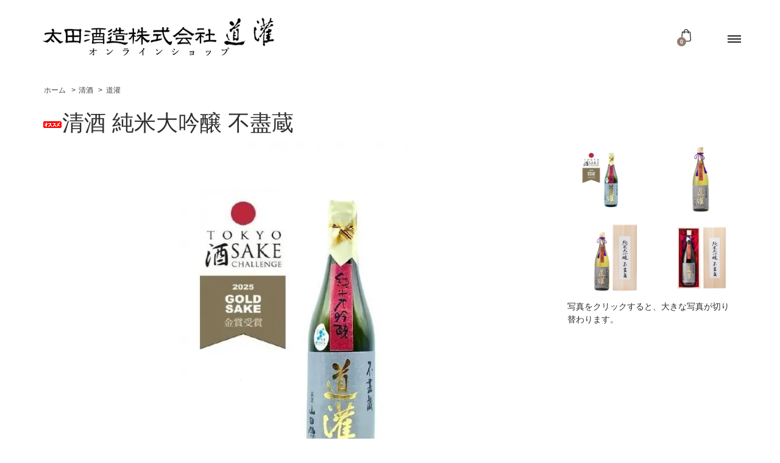

--- FILE ---
content_type: text/html; charset=EUC-JP
request_url: https://shop.ohta-shuzou.co.jp/?pid=155162904
body_size: 6935
content:
<!DOCTYPE html PUBLIC "-//W3C//DTD XHTML 1.0 Transitional//EN" "http://www.w3.org/TR/xhtml1/DTD/xhtml1-transitional.dtd">
<html xmlns:og="http://ogp.me/ns#" xmlns:fb="http://www.facebook.com/2008/fbml" xmlns:mixi="http://mixi-platform.com/ns#" xmlns="http://www.w3.org/1999/xhtml" xml:lang="ja" lang="ja" dir="ltr">
<head>
<meta http-equiv="content-type" content="text/html; charset=euc-jp" />
<meta http-equiv="X-UA-Compatible" content="IE=edge,chrome=1" />
<title>清酒 純米大吟醸 不盡蔵 - 太田酒造株式会社｜滋賀の地酒 BIWAワインの製造販売</title>
<meta name="Keywords" content="清酒 純米大吟醸 不盡蔵,太田酒造,日本酒,ワイン,焼酎,ブランデー,琵琶湖ワイナリー" />
<meta name="Description" content="【Tokyo酒チャレンジ2025】で金賞を受賞いたしました商品です気品ある吟醸香につつまれたなめらかでふくらみのある味わいのやや甘口純米大吟醸。良質な吟醸香と米の甘みを余韻に感じる食中酒向きの純米大吟醸酒です。[特徴]原" />
<meta name="Author" content="" />
<meta name="Copyright" content="" />
<meta http-equiv="content-style-type" content="text/css" />
<meta http-equiv="content-script-type" content="text/javascript" />
<link rel="stylesheet" href="https://img07.shop-pro.jp/PA01457/843/css/2/index.css?cmsp_timestamp=20230105180128" type="text/css" />
<link rel="stylesheet" href="https://img07.shop-pro.jp/PA01457/843/css/2/product.css?cmsp_timestamp=20230105180128" type="text/css" />

<link rel="alternate" type="application/rss+xml" title="rss" href="https://shop.ohta-shuzou.co.jp/?mode=rss" />
<link rel="shortcut icon" href="https://img07.shop-pro.jp/PA01457/843/favicon.ico?cmsp_timestamp=20230105164939" />
<script type="text/javascript" src="//ajax.googleapis.com/ajax/libs/jquery/1.7.2/jquery.min.js" ></script>
<meta property="og:title" content="清酒 純米大吟醸 不盡蔵 - 太田酒造株式会社｜滋賀の地酒 BIWAワインの製造販売" />
<meta property="og:description" content="【Tokyo酒チャレンジ2025】で金賞を受賞いたしました商品です気品ある吟醸香につつまれたなめらかでふくらみのある味わいのやや甘口純米大吟醸。良質な吟醸香と米の甘みを余韻に感じる食中酒向きの純米大吟醸酒です。[特徴]原" />
<meta property="og:url" content="https://shop.ohta-shuzou.co.jp?pid=155162904" />
<meta property="og:site_name" content="太田酒造株式会社｜滋賀の地酒 BIWAワインの製造販売" />
<meta property="og:image" content="https://img07.shop-pro.jp/PA01457/843/product/155162904.jpg?cmsp_timestamp=20250425091948"/>
<meta property="og:type" content="product" />
<meta property="product:price:amount" content="2750" />
<meta property="product:price:currency" content="JPY" />
<meta property="product:product_link" content="https://shop.ohta-shuzou.co.jp?pid=155162904" />
<meta http-equiv="X-UA-Compatible" content="IE=edge">
<meta name="viewport" content="width=device-width, initial-scale=1">
<script type="text/javascript" src="//typesquare.com/3/tsst/script/ja/typesquare.js?5f8c60d1439045b79462345aac1e02e5" charset="utf-8"></script>
<link rel="stylesheet" type="text/css" href="https://file003.shop-pro.jp/PA01457/843/styles/bootstrap4/bootstrap.min.css">
<link href="https://maxcdn.bootstrapcdn.com/font-awesome/4.7.0/css/font-awesome.min.css" rel="stylesheet" type="text/css">
<link rel="stylesheet" type="text/css" href="https://file003.shop-pro.jp/PA01457/843/plugins/OwlCarousel2-2.2.1/owl.carousel.css">
<link rel="stylesheet" type="text/css" href="https://file003.shop-pro.jp/PA01457/843/plugins/OwlCarousel2-2.2.1/owl.theme.default.css">
<link rel="stylesheet" type="text/css" href="https://file003.shop-pro.jp/PA01457/843/plugins/OwlCarousel2-2.2.1/animate.css">
<link href="https://file003.shop-pro.jp/PA01457/843/plugins/colorbox/colorbox.css" rel="stylesheet" type="text/css">
<link rel="stylesheet" type="text/css" href="https://file003.shop-pro.jp/PA01457/843/styles/main_styless.css?123">
<link rel="stylesheet" type="text/css" href="https://file003.shop-pro.jp/PA01457/843/styles/responsive.css?123">
<script>
  var Colorme = {"page":"product","shop":{"account_id":"PA01457843","title":"\u592a\u7530\u9152\u9020\u682a\u5f0f\u4f1a\u793e\uff5c\u6ecb\u8cc0\u306e\u5730\u9152 BIWA\u30ef\u30a4\u30f3\u306e\u88fd\u9020\u8ca9\u58f2"},"basket":{"total_price":0,"items":[]},"customer":{"id":null},"inventory_control":"none","product":{"shop_uid":"PA01457843","id":155162904,"name":"\u6e05\u9152 \u7d14\u7c73\u5927\u541f\u91b8 \u4e0d\u76e1\u8535","model_number":"","stock_num":null,"sales_price":2500,"sales_price_including_tax":2750,"variants":[{"id":1,"option1_value":"720ml","option2_value":"","title":"720ml","model_number":"3910","stock_num":null,"option_price":2500,"option_price_including_tax":2750,"option_members_price":2500,"option_members_price_including_tax":2750},{"id":2,"option1_value":"1800ml","option2_value":"","title":"1800ml","model_number":"7621","stock_num":null,"option_price":6000,"option_price_including_tax":6600,"option_members_price":6000,"option_members_price_including_tax":6600}],"category":{"id_big":2659914,"id_small":1},"groups":[],"members_price":2500,"members_price_including_tax":2750}};

  (function() {
    function insertScriptTags() {
      var scriptTagDetails = [{"src":"https:\/\/free-shipping-notifier-assets.colorme.app\/shop.js","integrity":null}];
      var entry = document.getElementsByTagName('script')[0];

      scriptTagDetails.forEach(function(tagDetail) {
        var script = document.createElement('script');

        script.type = 'text/javascript';
        script.src = tagDetail.src;
        script.async = true;

        if( tagDetail.integrity ) {
          script.integrity = tagDetail.integrity;
          script.setAttribute('crossorigin', 'anonymous');
        }

        entry.parentNode.insertBefore(script, entry);
      })
    }

    window.addEventListener('load', insertScriptTags, false);
  })();
</script>
<script async src="https://zen.one/analytics.js"></script>
</head>
<body>
<meta name="colorme-acc-payload" content="?st=1&pt=10029&ut=155162904&at=PA01457843&v=20260123131308&re=&cn=5c59c41a7d249d0c8c0aed36063f50de" width="1" height="1" alt="" /><script>!function(){"use strict";Array.prototype.slice.call(document.getElementsByTagName("script")).filter((function(t){return t.src&&t.src.match(new RegExp("dist/acc-track.js$"))})).forEach((function(t){return document.body.removeChild(t)})),function t(c){var r=arguments.length>1&&void 0!==arguments[1]?arguments[1]:0;if(!(r>=c.length)){var e=document.createElement("script");e.onerror=function(){return t(c,r+1)},e.src="https://"+c[r]+"/dist/acc-track.js?rev=3",document.body.appendChild(e)}}(["acclog001.shop-pro.jp","acclog002.shop-pro.jp"])}();</script><div class="super_container" id="product">
	
	

	<header class="header">
		<div class="header_inner d-flex flex-row align-items-center justify-content-start">
			<div class="logo" style="display: block;"><a href="./"><img src="https://img07.shop-pro.jp/PA01457/843/etc/ohta-ec-h1.jpg?cmsp_timestamp=20230105164755" alt="太田酒造株式会社 道灌 オンラインショップ"></a></div>
			<!--<nav class="main_nav">
				<ul>
					<li><a href="./">ホーム</a></li>
					<li><a href="./?mode=f1">会社概要</a></li>
					<li><a href="./?mode=f5">道灌物語</a></li>
          <li><a href="./?mode=f2">商品紹介</a></li>
          <!--<li><a href="http://ohtashuzou.livedoor.blog/" target="_blank">お知らせ</a></li>
          <li><a href="https://ohtashuzou.shop-pro.jp/customer/inquiries/new">お問合せ</a></li>
				</ul>
			</nav>-->
			<div class="header_content ml-auto">
				<!--<div class="search header_search">
					<form action="#">
						<input type="search" class="search_input" required="required">
						<button type="submit" id="search_button" class="search_button"><img src="https://file003.shop-pro.jp/PA01457/843/images/magnifying-glass.svg" alt=""></button>
					</form>
				</div>-->
				<div class="shopping" style="padding-right: 80px">
					
					                					<a href="https://shop.ohta-shuzou.co.jp/cart/proxy/basket?shop_id=PA01457843&shop_domain=shop.ohta-shuzou.co.jp">
						<div class="cart">
							<img src="https://file003.shop-pro.jp/PA01457/843/images/shopping-bag.svg" alt="">
							<div class="cart_num_container">
								<div class="cart_num_inner">
									<div class="cart_num">0</div>
								</div>
							</div>
						</div>
					</a>

				</div>
			</div>

			<div class="burger_container d-flex flex-column align-items-center justify-content-around menu_mm"><div></div><div></div><div></div></div>
		</div>
	</header>

	

	<div class="menu d-flex flex-column align-items-end justify-content-start text-right menu_mm trans_400" style="height:100vh;">
		
		
		<nav class="menu_nav">
			<ul class="menu_mm">
				<li><a href="./">ホーム</a></li>
				<li><a href="./?mode=srh">商品一覧</a></li>
				<!--<li><a href="./?mode=f1">会社概要</a></li>
				<li><a href="./?mode=f5">道灌物語</a></li>
        <li><a href="./?mode=f2">商品紹介</a></li>
        <!--<li><a href="http://ohtashuzou.livedoor.blog/" target="_blank">お知らせ</a></li>
        <li><a href="https://ohtashuzou.shop-pro.jp/customer/inquiries/new">お問合せ</a></li>-->
        <li><a href="./?mode=privacy">プライバシーポリシー</a></li>
				<li><a href="https://www.ohta-shuzou.co.jp/" target="_blank" rel="noopener noreferrer">公式サイト</a></li>
			</ul>
		</nav>
        <div class="menu_close_container" style="top: 60px; bottom: auto; left: 50px; right: auto;"><div class="menu_close"><div></div><div></div></div></div>
	</div>
	
	
			

		<div class="container">
			<div class="row">
				<div class="col">
					<div class="home_container">
						<div class="home_content">
							<div class="home_title">清酒</div>
						</div>
					</div>
				</div>
			</div>
		</div>
	</div>


<div class="container">

<div class="row">
<div class="col">


<div class="topicpath_nav">
  <ul>
    <li><a href="./">ホーム</a></li>
          <li>&nbsp;&gt;&nbsp;<a href="?mode=cate&cbid=2659914&csid=0">清酒</a></li>
              <li>&nbsp;&gt;&nbsp;<a href="?mode=cate&cbid=2659914&csid=1">道灌</a></li>
      </ul>
  </div>


<div class="container_section">
      <form name="product_form" method="post" action="https://shop.ohta-shuzou.co.jp/cart/proxy/basket/items/add">
      <h2 class="ttl_h2"><img class='new_mark_img1' src='https://img.shop-pro.jp/img/new/icons29.gif' style='border:none;display:inline;margin:0px;padding:0px;width:auto;' />清酒 純米大吟醸 不盡蔵</h2>

      
              <div class="product_image container_section clearfix">
          <div class="product_image_main">
                          <img src="https://img07.shop-pro.jp/PA01457/843/product/155162904.jpg?cmsp_timestamp=20250425091948" />
                      </div>
                      <div class="product_image_thumb clearfix">
              <ul>
                                  <li><img src="https://img07.shop-pro.jp/PA01457/843/product/155162904.jpg?cmsp_timestamp=20250425091948" /></li>
                                                  <li><img src="https://img07.shop-pro.jp/PA01457/843/product/155162904_o1.png?cmsp_timestamp=20221117141216" /></li>                                  <li><img src="https://img07.shop-pro.jp/PA01457/843/product/155162904_o2.png?cmsp_timestamp=20221117141216" /></li>                                  <li><img src="https://img07.shop-pro.jp/PA01457/843/product/155162904_o3.png?cmsp_timestamp=20221117141216" /></li>                                                                                                                                                                                                                                                                                                                                                                                                                                                                                                                                                                                                                                                                                                                                                                                                                                                                                                                                                                                                                                                                                                                                                                                                                                                                                                                                                                                                                                                                                                                                                                                                                                                          </ul>
							<div style="clear:both;">
								写真をクリックすると、大きな写真が切り替わります。
							</div>
            </div>
                  </div>
            

      
      <div class="product_exp container_section clearfix">
        <span style="color:#FF0000"><span style="font-size:large;">【Tokyo酒チャレンジ2025】で金賞を受賞</span></span>いたしました商品です<br />
<br />
気品ある吟醸香につつまれたなめらかでふくらみのある味わいのやや甘口純米大吟醸。良質な吟醸香と米の甘みを余韻に感じる食中酒向きの純米大吟醸酒です。<br />
<br />
[特徴]<br />
原料米：滋賀県産　山田錦<br />
精米歩合：50%<br />
日本酒度：+1.6<br />
酸度：1.7<br />
味：やや甘口	<br />
おススメ：オンザロック・冷やして・常温<br />
<br />
720ml  ：クリアカートン入り<br />
1800ml：桐箱入り
      </div>
      


      <div class="product_info_block">

        
        <div class="product_spec_block">
                  <div class="product_option_table">
            <table id="option_tbl"><tr class="stock_head"></tr><tr><th class="cell_1">720ml</th><td class="cell_2"><div><input type="radio" name="option" value="81061951,0,,0" checked="checked" id="0-0" /></div><label for=0-0 style="display:block;"><span class="table_price">2,750円(税250円)</span><br /></label></td></tr><tr><th class="cell_1">1800ml</th><td class="cell_2"><div><input type="radio" name="option" value="81061951,1,,0" id="1-1" /></div><label for=1-1 style="display:block;"><span class="table_price">6,600円(税600円)</span><br /></label></td></tr></table>
          </div>
                  <table class="product_spec_table none_border_table">
                                                                          <tr>
                <th>販売価格</th>
                <td>
                                    <div class="product_sales">2,750円(税250円)</div>
                                                    </td>
              </tr>
                                                              <tr class="product_order_form">
                <th>購入数</th>
                <td>
                                      <input type="text" name="product_num" value="1" class="product_init_num" />
                    <ul class="product_init">
                      <li><a href="javascript:f_change_num2(document.product_form.product_num,'1',1,null);"></a></li>
                      <li><a href="javascript:f_change_num2(document.product_form.product_num,'0',1,null);"></a></li>
                    </ul>
                    <div class="product_unit"></div>
                                  </td>
              </tr>
                      </table>
          
                      <div class="clearfix">
              <div class="disable_cartin">
                <input class="product_cart_btn product_addcart_btn" type="submit" value=" カートに入れる" />
              </div>
							
                          </div>
                    <div class="stock_error">
          </div><p>・熨斗（のし）を希望される場合は、カート画面で「ギフトサービスを利用する」にチェックを入れ、必要事項をご記入ください。<br>
					・2020年7月からプラスチック製レジ袋の有料化が小売店に義務づけられました。<a href="./?mode=cate&csid=0&cbid=2668689">レジ袋ならびに紙袋をご希望の方はこちらからお申し込みください。</a></p>        </div>





        <div class="product_info_lst container_section">
                    <ul>
                          <li class="icon icon_lst"><a href="javascript:gf_OpenNewWindow('?mode=opt&pid=155162904','option','width=600:height=500');">オプションの値段詳細</a></li>
                        <li class="icon icon_lst"><a href="https://shop.ohta-shuzou.co.jp/?mode=sk#sk_info">特定商取引法に基づく表記（返品等）</a></li>
            <li class="icon icon_lst"><a href="mailto:?subject=%E3%80%90%E5%A4%AA%E7%94%B0%E9%85%92%E9%80%A0%E6%A0%AA%E5%BC%8F%E4%BC%9A%E7%A4%BE%EF%BD%9C%E6%BB%8B%E8%B3%80%E3%81%AE%E5%9C%B0%E9%85%92%20BIWA%E3%83%AF%E3%82%A4%E3%83%B3%E3%81%AE%E8%A3%BD%E9%80%A0%E8%B2%A9%E5%A3%B2%E3%80%91%E3%81%AE%E3%80%8C%E6%B8%85%E9%85%92%20%E7%B4%94%E7%B1%B3%E5%A4%A7%E5%90%9F%E9%86%B8%20%E4%B8%8D%E7%9B%A1%E8%94%B5%E3%80%8D%E3%81%8C%E3%81%8A%E3%81%99%E3%81%99%E3%82%81%E3%81%A7%E3%81%99%EF%BC%81&body=%0D%0A%0D%0A%E2%96%A0%E5%95%86%E5%93%81%E3%80%8C%E6%B8%85%E9%85%92%20%E7%B4%94%E7%B1%B3%E5%A4%A7%E5%90%9F%E9%86%B8%20%E4%B8%8D%E7%9B%A1%E8%94%B5%E3%80%8D%E3%81%AEURL%0D%0Ahttps%3A%2F%2Fshop.ohta-shuzou.co.jp%2F%3Fpid%3D155162904%0D%0A%0D%0A%E2%96%A0%E3%82%B7%E3%83%A7%E3%83%83%E3%83%97%E3%81%AEURL%0Ahttps%3A%2F%2Fshop.ohta-shuzou.co.jp%2F">この商品を友達に教える</a></li>
            <li class="icon icon_lst"><a href="https://ohtashuzou.shop-pro.jp/customer/products/155162904/inquiries/new">この商品について問い合わせる</a></li>
            <li class="icon icon_lst"><a href="https://shop.ohta-shuzou.co.jp/?mode=cate&cbid=2659914&csid=1">買い物を続ける</a></li>
          </ul>
          
          <ul class="social_share">
            <li>
              
              <a href="https://twitter.com/share" class="twitter-share-button" data-url="https://shop.ohta-shuzou.co.jp/?pid=155162904" data-text="" data-lang="ja" >ツイート</a>
<script charset="utf-8">!function(d,s,id){var js,fjs=d.getElementsByTagName(s)[0],p=/^http:/.test(d.location)?'http':'https';if(!d.getElementById(id)){js=d.createElement(s);js.id=id;js.src=p+'://platform.twitter.com/widgets.js';fjs.parentNode.insertBefore(js,fjs);}}(document, 'script', 'twitter-wjs');</script>
              <div class="line-it-button" data-lang="ja" data-type="share-a" data-ver="3"
                         data-color="default" data-size="small" data-count="false" style="display: none;"></div>
                       <script src="https://www.line-website.com/social-plugins/js/thirdparty/loader.min.js" async="async" defer="defer"></script>
            </li>
                        <li></li>
          </ul>
          
        </div>
      </div>

      
      
      <input type="hidden" name="user_hash" value="142605be26b53413cac59a3d0fa4a612"><input type="hidden" name="members_hash" value="142605be26b53413cac59a3d0fa4a612"><input type="hidden" name="shop_id" value="PA01457843"><input type="hidden" name="product_id" value="155162904"><input type="hidden" name="members_id" value=""><input type="hidden" name="back_url" value="https://shop.ohta-shuzou.co.jp/?pid=155162904"><input type="hidden" name="reference_token" value="5ec473cc96fc4c339ba7063dd15f15e3"><input type="hidden" name="shop_domain" value="shop.ohta-shuzou.co.jp">
    </form>
  </div>

</div>
<script type="text/javascript">
  function prd_img_size() {
    var img_size = $('.product_image_thumb li').width();
    $('.product_image_thumb img').css('maxHeight', img_size + 'px');
    $('.product_image_thumb li').css('height', img_size + 'px');
  }
  $(function () {
    prd_img_size();
    $('.product_image_thumb li').click(function () {
      $('.product_image_main img').attr('src', $('img', $(this)).attr('src'));
    });
    $('.product_init_num').change(function(){
      var txt  = $(this).val();
      var han = txt.replace(/[Ａ-Ｚａ-ｚ０-９]/g,function(s){return String.fromCharCode(s.charCodeAt(0)-0xFEE0)});
      $(this).val(han);
    });
  });
</script>

<style>.product_spec_table tr:first-child{display:none;}</style>
	

</div>
		<div class="over20">
	<img src="https://file003.shop-pro.jp/PA01457/843/images/img_attention02.jpg">
						<ul>
				<li><a href="./?mode=sk">特定商取引法に基づく表記</a></li>
				<li><a href="./?mode=f3">送料とお支払い方法について</a></li>
				<li><a href="./?mode=f4">酒類販売管理者標識</a></li>
				<li><a href="https://file003.shop-pro.jp/PA01457/843/images/fax.pdf">FAX注文用紙</a></li>
	</ul>
	</div>
</div>

</div>

        

	

	<footer class="footer">
		<div class="container">
			<div class="row">
				<div class="col text-center">
					<div class="footer_logo"><a href="./"><img src="https://file003.shop-pro.jp/PA01457/843/images/logo.gif" alt="太田酒造株式会社　道灌"></a></div>
                    <p>TEL:0120-008-474<br>
                    FAX:077-564-0046</p>
					<div class="footer_social">
						<ul>
							<li><a href="https://www.instagram.com/ohtashuzou/" target="_blank" rel="noopener noreferrer"><i class="fa fa-instagram" aria-hidden="true" ></i></a></li>
							<li><a href="https://www.facebook.com/ohtashuzou" target="_blank" rel="noopener noreferrer"><i class="fa fa-facebook" aria-hidden="true"></i></a></li>
						</ul>
					</div>
					<div class="copyright">Copyright &copy; Ota Sake Brewing Co., Ltd.</div>
				</div>
			</div>
		</div>
	</footer>
</div>


<script src="https://file003.shop-pro.jp/PA01457/843/styles/bootstrap4/popper.js"></script>
<script src="https://file003.shop-pro.jp/PA01457/843/styles/bootstrap4/bootstrap.min.js"></script>
<script src="https://file003.shop-pro.jp/PA01457/843/plugins/OwlCarousel2-2.2.1/owl.carousel.js"></script>
<script src="https://file003.shop-pro.jp/PA01457/843/plugins/easing/easing.js"></script>
<script src="https://file003.shop-pro.jp/PA01457/843/plugins/parallax-js-master/parallax.min.js"></script>
<script src="https://file003.shop-pro.jp/PA01457/843/plugins/colorbox/jquery.colorbox-min.js"></script>
<script src="https://file003.shop-pro.jp/PA01457/843/js/custom.js"></script><script type="text/javascript" src="https://shop.ohta-shuzou.co.jp/js/cart.js" ></script>
<script type="text/javascript" src="https://shop.ohta-shuzou.co.jp/js/async_cart_in.js" ></script>
<script type="text/javascript" src="https://shop.ohta-shuzou.co.jp/js/product_stock.js" ></script>
<script type="text/javascript" src="https://shop.ohta-shuzou.co.jp/js/js.cookie.js" ></script>
<script type="text/javascript" src="https://shop.ohta-shuzou.co.jp/js/favorite_button.js" ></script>
</body></html>

--- FILE ---
content_type: text/css
request_url: https://img07.shop-pro.jp/PA01457/843/css/2/index.css?cmsp_timestamp=20230105180128
body_size: 314
content:
@charset "euc-jp";

.menu_mm li,.main_nav li {
    font-family: "Reimin Medium"!important;
  transform: rotate(0.05deg);
}

.main_nav li { font-weight:bold;}

.header{
  background: #fff!important;
}

.header_inner{
  max-width: 1170px;
  margin: 0 auto;
}

@media only screen and (max-width: 575px){
  .menu{
    padding: 80px 5vw 0!important;
  }
  .menu_close_container{
    right: 5vw!important;
    left: auto!important;
    top: 30px!important;
  }
}

--- FILE ---
content_type: text/css
request_url: https://file003.shop-pro.jp/PA01457/843/plugins/OwlCarousel2-2.2.1/owl.theme.default.css
body_size: 420
content:
@charset "euc-jp";
/**
 * Owl Carousel v2.2.1
 * Copyright 2013-2017 David Deutsch
 * Licensed under  ()
 */
/*
 * 	Default theme - Owl Carousel CSS File
 */
.owl-theme .owl-nav
{
    margin-top: 10px;
    text-align: center;
    -webkit-tap-highlight-color: transparent;
    z-index: 10000;
}
.owl-theme .owl-nav [class*='owl-']
{
    color: #FFF;
    font-size: 14px;
    margin: 5px;
    padding: 4px 7px;
    background: #D6D6D6;
    display: inline-block;
    cursor: pointer;
    border-radius: 3px;
}
.owl-theme .owl-nav [class*='owl-']:hover
{
    background: #869791;
    color: #FFF;
    text-decoration: none;
}
.owl-theme .owl-nav .disabled
{
    opacity: 0.5;
    cursor: default;
}

.owl-theme .owl-nav.disabled + .owl-dots
{
    margin-top: 10px;
}

.owl-theme .owl-dots
{
    text-align: center;
    -webkit-tap-highlight-color: transparent;
}
.owl-theme .owl-dots .owl-dot
{
    display: inline-block;
    zoom: 1;
    *display: inline;
}
.owl-theme .owl-dots .owl-dot span
{
      width: 10px;
      height: 10px;
      margin: 5px 7px;
      background: #CFCFD0;
      display: block;
      -webkit-backface-visibility: visible;
      transition: opacity 200ms ease;
      border-radius: 30px;
}
.owl-theme .owl-dots .owl-dot.active span, .owl-theme .owl-dots .owl-dot:hover span
{
      background: #A19799;
}



--- FILE ---
content_type: text/css
request_url: https://file003.shop-pro.jp/PA01457/843/styles/main_styless.css?123
body_size: 4156
content:
@charset "euc-jp";
/* CSS Document */

/******************************

[Table of Contents]

1. Fonts
2. Body and some general stuff
3. Header
	3.1 Header - Logo
	3.2 Header - Main Navigation
	3.3 Header - Search
	3.4 Header - Shopping
	3.5 Header - Burger
4. Home
	4.1 Home Slider
5. Menu
6. Promo
7. New Arrivals
8. Extra
9. Gallery
10. Testimonials
11. Newsletter
12. Footer


******************************/

.list-link {
    display: block;
    color: #000;
    width: 7em;
    height: 50px;
    line-height: 50px;
    font-size: 18px;
    text-align: center;
    border: 1px solid #000;
    margin: 1em auto;
}

.list-link:hover { color: #000;}
/***********
1. Fonts
***********/

@import url('https://fonts.googleapis.com/css?family=Open+Sans:300,400,600,700,800');
@import url('https://fonts.googleapis.com/css?family=Sawarabi+Mincho');
@import url('https://fonts.googleapis.com/earlyaccess/hannari.css');

/*********************************
2. Body and some general stuff
*********************************/

*
{
	margin: 0;
	padding: 0;
	-webkit-font-smoothing: antialiased;
	-webkit-text-shadow: rgba(0,0,0,.01) 0 0 1px;
	text-shadow: rgba(0,0,0,.01) 0 0 1px;
}
body
{
	font-family: 'Open Sans', sans-serif;
	font-size: 14px;
	font-weight: 400;
	background: #FFFFFF;
	color: #2f2f2f;
}
div
{
	display: block;
	position: relative;
	-webkit-box-sizing: border-box;
    -moz-box-sizing: border-box;
    box-sizing: border-box;
}
ul
{
	list-style: none;
	margin-bottom: 0px;
}
p
{
	font-family: 'Open Sans', sans-serif;
	font-size: 14px;
	line-height: 2;
	font-weight: 400;
	color: #929191;
	-webkit-font-smoothing: antialiased;
	-webkit-text-shadow: rgba(0,0,0,.01) 0 0 1px;
	text-shadow: rgba(0,0,0,.01) 0 0 1px;
}
p a
{
	display: inline;
	position: relative;
	color:#0a193b;
	border-bottom: solid 1px #fff;
	-webkit-transition: all 200ms ease;
	-moz-transition: all 200ms ease;
	-ms-transition: all 200ms ease;
	-o-transition: all 200ms ease;
	transition: all 200ms ease;
}
a, a:hover, a:visited, a:active, a:link
{
	text-decoration: none;
	-webkit-font-smoothing: antialiased;
	-webkit-text-shadow: rgba(0,0,0,.01) 0 0 1px;
	text-shadow: rgba(0,0,0,.01) 0 0 1px;
}
p a:active
{
	position: relative;
	color:#0a193b;
}
p a:hover
{
	color: #FFFFFF;
	background: #0a193b;
}
p a:hover::after
{
	opacity: 0.2;
}
::selection
{
	
}
p::selection
{
	
}
h1{font-size: 48px;}
h2{font-size: 36px;}
h3{font-size: 24px;}
h4{font-size: 18px;}
h5{font-size: 14px;}
h1, h2, h3, h4, h5, h6
{
	font-family: 'Open Sans', sans-serif;
	-webkit-font-smoothing: antialiased;
	-webkit-text-shadow: rgba(0,0,0,.01) 0 0 1px;
	text-shadow: rgba(0,0,0,.01) 0 0 1px;
}
h1::selection, 
h2::selection, 
h3::selection, 
h4::selection, 
h5::selection, 
h6::selection
{
	
}
.form-control
{
	color: #db5246;
}
section
{
	display: block;
	position: relative;
	box-sizing: border-box;
}
.clear
{
	clear: both;
}
.clearfix::before, .clearfix::after
{
	content: "";
	display: table;
}
.clearfix::after
{
	clear: both;
}
.clearfix
{
	zoom: 1;
}
.float_left
{
	float: left;
}
.float_right
{
	float: right;
}
.trans_200
{
	-webkit-transition: all 200ms ease;
	-moz-transition: all 200ms ease;
	-ms-transition: all 200ms ease;
	-o-transition: all 200ms ease;
	transition: all 200ms ease;
}
.trans_300
{
	-webkit-transition: all 300ms ease;
	-moz-transition: all 300ms ease;
	-ms-transition: all 300ms ease;
	-o-transition: all 300ms ease;
	transition: all 300ms ease;
}
.trans_400
{
	-webkit-transition: all 400ms ease;
	-moz-transition: all 400ms ease;
	-ms-transition: all 400ms ease;
	-o-transition: all 400ms ease;
	transition: all 400ms ease;
}
.trans_500
{
	-webkit-transition: all 500ms ease;
	-moz-transition: all 500ms ease;
	-ms-transition: all 500ms ease;
	-o-transition: all 500ms ease;
	transition: all 500ms ease;
}
.fill_height
{
	height: 100%;
}
.super_container
{
	width: 100%;
	overflow: hidden;
}
.prlx_parent
{
	overflow: hidden;
}
.prlx
{
	height: 130% !important;
}
.nopadding
{
	padding: 0px !important;
}
.section_title_container
{

}
.section_subtitle
{
	font-size: 14px;
	font-weight: 600;
	color: #937c6f;
	text-transform: uppercase;
	letter-spacing: 0.2em;
}
.section_title
{
	font-family: 'Lucida', serif;
	font-size: 60px;
	text-transform: uppercase;
	color: #2f2f2f;
	margin-top: -4px;
}
.button
{
	width: 142px;
	height: 46px;
	background: #937c6f;
	text-align: center;
	-webkit-transition: all 200ms ease;
	-moz-transition: all 200ms ease;
	-ms-transition: all 200ms ease;
	-o-transition: all 200ms ease;
	transition: all 200ms ease;
}
.button a
{
	display: block;
	font-size: 12px;
	text-transform: uppercase;
	color: #FFFFFF;
	letter-spacing: 0.2em;
	line-height: 46px;
	-webkit-transition: all 200ms ease;
	-moz-transition: all 200ms ease;
	-ms-transition: all 200ms ease;
	-o-transition: all 200ms ease;
	transition: all 200ms ease;
}
.button:hover
{
	background: #e0e3e4;
}
.button:hover a
{
	color: #232323;
}

/*********************************
3. Header
*********************************/

.header
{
	position: fixed;
	top: 0;
	left: 0;
	width: 100%;
	height: 120px;
	background: #FFFFFF;
	z-index: 100;
	padding-left: 60px;
	padding-right: 64px;
	-webkit-transition: all 200ms ease;
	-moz-transition: all 200ms ease;
	-ms-transition: all 200ms ease;
	-o-transition: all 200ms ease;
	transition: all 200ms ease;
}
.header.scrolled
{
	height: 80px;
}
.header_inner
{
	width: 100%;
	height: 100%;
}

/*********************************
3.1 Header - Logo
*********************************/

.logo a
{
	font-family: 'Lucida', serif;
	font-size: 30px;
	color: #2f2f2f;
}

/*********************************
3.2 Header - Main Navigation
*********************************/

.main_nav
{
	padding-left: 252px;
	-webkit-transform: translateY(4px);
	-moz-transform: translateY(4px);
	-ms-transform: translateY(4px);
	-o-transform: translateY(4px);
	transform: translateY(4px);
}
.main_nav ul li
{
	display: inline-block;
	margin-right: 50px;
}
.main_nav ul li:last-child
{
	margin-right: 0;
}
.main_nav ul li a
{
	font-size: 16px;
    font-family: Sawarabi Mincho,serif; 
    transform: rotate(0.05deg);
    /*font-weight: bold;*/
	color: #2f2f2f;

	-webkit-transition: all 200ms ease;
	-moz-transition: all 200ms ease;
	-ms-transition: all 200ms ease;
	-o-transition: all 200ms ease;
	transition: all 200ms ease;
}
.main_nav ul li a:hover
{
	color: #937c6f;
}

/*********************************
3.3 Header - Search
*********************************/

.search
{
	display: inline-block;
	width: 400px;
	-webkit-transform: translateY(2px);
	-moz-transform: translateY(2px);
	-ms-transform: translateY(2px);
	-o-transform: translateY(2px);
	transform: translateY(2px);
}
.search_input
{
	width: 100%;
	height: 43px;
	background: #f9f5f5;
	border: none;
	outline: none;
	padding-left: 20px;
}
.search_button
{
	position: absolute;
	top: 45%;
	-webkit-transform: translateY(-50%);
	-moz-transform: translateY(-50%);
	-ms-transform: translateY(-50%);
	-o-transform: translateY(-50%);
	transform: translateY(-50%);
	right: 10px;
	width: 19px;
	height: 19px;
	background: transparent;
	border: none;
	outline: none;
}
.search_button:focus
{
	outline: none !important;
}
.search_button img
{
	max-width: 100%;
}

/*********************************
3.4 Header - Shopping
*********************************/

.shopping
{
	display: inline-block;
	margin-left: 111px;
	padding-right: 161px;
	-webkit-transform: translateY(-2px);
	-moz-transform: translateY(-2px);
	-ms-transform: translateY(-2px);
	-o-transform: translateY(-2px);
	transform: translateY(-2px);
}
.shopping a
{
	display: inline-block;
	margin-right: 10px;
}
.shopping a:last-child
{
	margin-right: 0;
}
.cart_num_container,
.star_num_container
{
	position: absolute;
	top: 13px;
	left: -5px;
	width: 15px;
	height: 15px;
	background: #937c6f;
	border-radius: 50%;
}
.cart_num_inner,
.star_num_inner
{
	width: 100%;
	height: 100%;
}
.cart_num,
.star_num
{
	position: absolute;
	top: 50%;
	left: 50%;
	-webkit-transform: translate(-50%, -50%);
	-moz-transform: translate(-50%, -50%);
	-ms-transform: translate(-50%, -50%);
	-o-transform: translate(-50%, -50%);
	transform: translate(-50%, -50%);
	font-size: 9px;
	font-weight: 600;
	color: #FFFFFF;
}
.star img
{
	width: 20px;
	height: 20px;
}
.avatar img
{
	width: 20px;
	height: 20px;
}

/*********************************
3.5 Header - Burger
*********************************/
.burger_container
{
	position: absolute;
	top: calc(50% + 4px);
	-webkit-transform: translateY(-50%);
	-moz-transform: translateY(-50%);
	-ms-transform: translateY(-50%);
	-o-transform: translateY(-50%);
	transform: translateY(-50%);
	right: 0;
	width: 22px;
	height: 16px;
	cursor: pointer;
}
.burger_container div
{
	width: 100%;
	height: 2px;
	background: #232323;
	-webkit-transition: all 200ms ease;
	-moz-transition: all 200ms ease;
	-ms-transition: all 200ms ease;
	-o-transition: all 200ms ease;
	transition: all 200ms ease;
	pointer-events: none;
}
.burger_container:hover div
{
	background: #937c6f;
}




    .menu .logo img {
        width: 200px;
    }

/*********************************
4. Home
*********************************/

.home
{
	width: 100%;
	height: 800px;
	background: #FFFFFF;
}

/*********************************
4.1 Home Slider
*********************************/

.home_slider_container
{
	width: 100%;
	height: 100%;
}
.home_slider_background
{
	position: absolute;
	top: 0;
	left: 0;
	width: 100%;
	height: 100%;
	background-repeat: no-repeat;
	background-size: cover;
	background-position: center center;
}
.home_slider_content
{
	position: absolute;
	top: 56.3%;
	left: 50%;
	-webkit-transform: translateX(-50%);
	-moz-transform: translateX(-50%);
	-ms-transform: translateX(-50%);
	-o-transform: translateX(-50%);
	transform: translateX(-50%);
	z-index: 10;
}
.home_slider_content_inner
{
	background: #937c6f;
}
.home_slider_title
{
	font-family: 'Lucida', serif;
	font-size: 72px;
	color: #FFFFFF;
	height: 99px;
	line-height: 99px;
	padding-left: 31px;
	padding-right: 19px;
	white-space: nowrap;
}
.home_slider_subtitle
{
	position: absolute;
	left: 50%;
	-webkit-transform: translateX(-50%);
	-moz-transform: translateX(-50%);
	-ms-transform: translateX(-50%);
	-o-transform: translateX(-50%);
	transform: translateX(-50%);
	top: -37px;
	height: 37px;
	background: #2f2f2f;
	color: #FFFFFF;
	padding-left: 34px;
	padding-right: 34px;
	line-height: 37px;
	font-family: 'Lucida', serif;
	font-size: 18px;
	white-space: nowrap;
}
.home_slider_next
{
	position: absolute;
	top: 54%;
	right: 60px;
	width: 45px;
	height: 45px;
	background: #937c6f;
	z-index: 10;
	border-radius: 50%;
	cursor: pointer;
	-webkit-transition: all 200ms ease;
	-moz-transition: all 200ms ease;
	-ms-transition: all 200ms ease;
	-o-transition: all 200ms ease;
	transition: all 200ms ease;
}
.home_slider_next:hover
{
	background: #2f2f2f;
}
.home_slider_dots_container
{
	position: absolute;
	bottom: 0;
	left: 0;
	width: 100%;
	z-index: 10;
}
.home_slider_dots
{
	display: inline-block;
	position: absolute;
	top: -54px;
	left: 0;
}
.home_slider_dots ul
{
	display: inline-block;
}
.home_slider_dots ul li
{
	display: inline-block;
	position: relative;
	font-family: 'Lucida', serif;
	font-size: 18px;
	color: #FFFFFF;
	margin-right: 7px;
	cursor: pointer;
}
.home_slider_dots ul li:last-child
{
	margin-right: 0;
}
.home_slider_custom_dot div
{
	display: inline-block;
	width: 0px;
	height: 1px;
	background: #FFFFFF;
	-webkit-transition: all 200ms ease;
	-moz-transition: all 200ms ease;
	-ms-transition: all 200ms ease;
	-o-transition: all 200ms ease;
	transition: all 200ms ease;
	margin-left: 4px;
	margin-right: -4px;
}
.home_slider_custom_dot.active div
{
	width: 100px;
}
.home_slider .owl-dots
{
	display: none !important;
}

/*********************************
5. Menu
*********************************/

.menu
{
	position: fixed;
	top: 0;
	right: -400px;
	width: 400px;
	height: 80vh;
	background: #FFFFFF;
	z-index: 101;
	padding-right: 60px;
	padding-top: 87px;
	padding-left: 50px;
}
.menu.active
{
	right: 0;
}
.menu_close_container
{
	position: absolute;
	bottom: 30px;
	right: 60px;
	width: 18px;
	height: 18px;
	transform-origin: center center;
	-webkit-transform: rotate(45deg);
	-moz-transform: rotate(45deg);
	-ms-transform: rotate(45deg);
	-o-transform: rotate(45deg);
	transform: rotate(45deg);
	cursor: pointer;
}
.menu_close
{
	width: 100%;
	height: 100%;
	transform-style: preserve-3D;
}
.menu_close div
{
	width: 100%;
	height: 2px;
	background: #232323;
	top: 8px;
	-webkit-transition: all 200ms ease;
	-moz-transition: all 200ms ease;
	-ms-transition: all 200ms ease;
	-o-transition: all 200ms ease;
	transition: all 200ms ease;
}
.menu_close div:last-of-type
{
	-webkit-transform: rotate(90deg) translateX(-2px);
	-moz-transform: rotate(90deg) translateX(-2px);
	-ms-transform: rotate(90deg) translateX(-2px);
	-o-transform: rotate(90deg) translateX(-2px);
	transform: rotate(90deg) translateX(-2px);
	transform-origin: center;
}
.menu_close:hover div
{
	background: #937c6f;
}
.menu .logo
{
	margin-bottom: 60px;
}
.menu_nav ul li
{
	margin-bottom: 11px;
}
.menu_nav ul li a
{
		font-size: 16px;
    font-family: Sawarabi Mincho,serif; 
    transform: rotate(0.05deg);
    font-weight: bold;
	text-transform: uppercase;
	color: #2f2f2f;
	font-weight: 600;
	letter-spacing: 0.2em;
	-webkit-transition: all 200ms ease;
	-moz-transition: all 200ms ease;
	-ms-transition: all 200ms ease;
	-o-transition: all 200ms ease;
	transition: all 200ms ease;
}
.menu_nav ul li a:hover
{
	color: #937c6f;
}
.menu .search
{
	width: 100%;
	margin-bottom: 67px;
}

/*********************************
6. Promo
*********************************/

.promo
{
	padding-top: 88px;
}
.promo_container
{
	margin-top: 75px;
}
.promo_item
{
	width: 100%;
}
.promo_image
{
	width: 100%;
}
.promo_image img
{
	max-width: 100%;
}
.promo_link
{
	width: 100%;
	height: 60px;
	background: #2f2f2f;
	text-align: center;
	-webkit-transition: all 200ms ease;
	-moz-transition: all 200ms ease;
	-ms-transition: all 200ms ease;
	-o-transition: all 200ms ease;
	transition: all 200ms ease;
}
.promo_link a
{
	display: block;
	font-family: 'Lucida', serif;
	font-size: 18px;
	color: #FFFFFF;
	line-height: 60px;
	-webkit-transition: all 200ms ease;
	-moz-transition: all 200ms ease;
	-ms-transition: all 200ms ease;
	-o-transition: all 200ms ease;
	transition: all 200ms ease;
}
.promo_link:hover
{
	background: #222222;
}
.promo_link:hover a
{
	color: #937c6f;
}
.promo_content
{
	position: absolute;
	top: 43.6%;
	z-index: 1;
}
.promo_content_1
{
	right: 0;
	text-align: right;
	padding-right: 14px;
}
.promo_content_2
{
	left: 0;
	width: 100%;
	text-align: center;
	background: rgba(35, 35, 35, 0.63);
	padding-bottom: 9px;
	padding-top: 2px;
}
.promo_content_3
{
	top: 30%;
	left: 15px;
	background: #232323;
	padding-left: 10px;
	text-align: right;
	padding-right: 22px;
	padding-top: 39px;
	padding-bottom: 41px;
}
.promo_title
{
	font-family: 'Lucida', serif;
	font-size: 30px;
	color: #FFFFFF;
}
.promo_subtitle
{
	font-size: 14px;
	color: #FFFFFF;
	font-weight: 600;
	text-transform: uppercase;
	margin-top: -3px;
}
.promo_content_3 .promo_subtitle
{
	text-transform: none;
	font-weight: 400;
	font-style: italic;
}

/*********************************
7. New Arrivals
*********************************/

.arrivals
{
	padding-top: 88px;
	padding-bottom: 95px;
}
.products_container
{
	margin-top: 98px;
}
.product
{

}
.product_image
{
	width: 100%;
}
.product_image img
{
	max-width: 100%;
}
.rating
{
	margin-top: 24px;
}
.rating i
{
	font-size: 10px;
	margin-right: 1px;
	color: #e0e3e4;
}
.rating i:last-child
{
	margin-right: 0px;
}
.rating_1 i:first-child{color: #f5c06f;}
.rating_2 i:first-child{color: #f5c06f;}
.rating_2 i:nth-child(2){color: #f5c06f;}
.rating_3 i:first-child{color: #f5c06f;}
.rating_3 i:nth-child(2){color: #f5c06f;}
.rating_3 i:nth-child(3){color: #f5c06f;}
.rating_4 i:first-child{color: #f5c06f;}
.rating_4 i:nth-child(2){color: #f5c06f;}
.rating_4 i:nth-child(3){color: #f5c06f;}
.rating_4 i:nth-child(4){color: #f5c06f;}
.rating_5 i:first-child{color: #f5c06f;}
.rating_5 i:nth-child(2){color: #f5c06f;}
.rating_5 i:nth-child(3){color: #f5c06f;}
.rating_5 i:nth-child(4){color: #f5c06f;}
.rating_5 i:nth-child(5){color: #f5c06f;}
.product_content
{
	margin-top: 7px;
}
.product_info
{
	float: left;
}
.product_name a
{
	font-size: 16px;
	font-weight: 600;
	color: #232323;
	-webkit-transition: all 200ms ease;
	-moz-transition: all 200ms ease;
	-ms-transition: all 200ms ease;
	-o-transition: all 200ms ease;
	transition: all 200ms ease;
}
.product_name a:hover
{
	color: #937c6f;
}
.product_price
{
	font-size: 24px;
	font-weight: 600;
	color: #8a8a8a;
	margin-top: 0px;
}
.product_options
{
	float: right;
	transform: translateY(11px);
}
.product_option
{
	width: 37px;
	height: 37px;
	cursor: pointer;
}
.product_buy
{
	display: inline-block;
	background: #937c6f;
	vertical-align: middle;
	margin-right: 4px;
	-webkit-transition: all 200ms ease;
	-moz-transition: all 200ms ease;
	-ms-transition: all 200ms ease;
	-o-transition: all 200ms ease;
	transition: all 200ms ease;
}
.product_buy img
{
	position: absolute;
	top: 50%;
	left: 50%;
	-webkit-transform: translate(-50%, -50%);
	-moz-transform: translate(-50%, -50%);
	-ms-transform: translate(-50%, -50%);
	-o-transform: translate(-50%, -50%);
	transform: translate(-50%, -50%);
	width: 23px;
	height: 23px;
}
.product_buy:hover
{
	background: #2f2f2f;
}
.product_fav
{
	display: inline-block;
	vertical-align: middle;
	font-size: 14px;
	font-weight: 600;
	color: #232323;
	background: #e0e3e4;
	line-height: 37px;
	text-align: center;
	-webkit-transition: all 200ms ease;
	-moz-transition: all 200ms ease;
	-ms-transition: all 200ms ease;
	-o-transition: all 200ms ease;
	transition: all 200ms ease;
}
.product_fav:hover
{
	color: #FFFFFF;
	background: #232323;
}

/*********************************
8. Extra
*********************************/

.extra
{
	width: 100%;
	padding-left: 62px;
	padding-right: 62px;
}
.extra_promo
{
	width: calc((100% - 30px) / 2);
	height: 616px;
	float: left;
}
.extra_promo_image
{
	position: absolute;
	top: 0;
	left: 0;
	width: 100%;
	height: 100%;
	background-repeat: no-repeat;
	background-size: cover;
	background-position: center center;
}
.extra_promo_1
{
	margin-right: 30px;
	padding-top: 43px;
	padding-left: 45px;
	padding-bottom: 46px;
	padding-right: 45px;
}
.extra_1_content
{
	max-width: 425px;
	height: 100%;
	background: rgba(35, 35, 35, 0.95);
	border: solid 2px #937c6f;
	padding-left: 40px;
	padding-right: 40px;
}
.extra_1_price
{
	font-family: 'Beyond', sans-serif;
	font-size: 72px;
	color: #FFFFFF;
	line-height: 0.75;
}
.extra_1_price span
{
	font-size: 18px;
}
.extra_1_title
{
	font-family: 'Lucida', serif;
	font-size: 30px;
	color: #937c6f;
	margin-top: 39px;
}
.extra_1_text
{
	font-size: 12px;
	color: #aeaeae;
	margin-top: 26px;
	line-height: 2;
}
.extra_1_button
{
	margin-top: 39px;
}
.extra_promo_2
{
	border: solid 2px #937c6f;
	padding-top: 43px;
	padding-bottom: 46px;
}
.extra_2_content
{
	max-width: 408px;
	height: 100%;
	background: transparent;
	padding-top: 27px;
	padding-left: 37px;
	padding-right: 37px;
}
.extra_2_title
{
	transform: translateX(20px);
}
.extra_2_center
{
	font-family: 'Lucida', serif;
	font-size: 200px;
	color: #937c6f;
	line-height: 0.75;
	-webkit-transform: rotate(-12deg);
	-moz-transform: rotate(-12deg);
	-ms-transform: rotate(-12deg);
	-o-transform: rotate(-12deg);
	transform: rotate(-12deg);
}
.extra_2_top
{
	position: absolute;
	left: -50px;
	top: -32px;
	font-family: 'Beyond', sans-serif;
	font-size: 72px;
	line-height: 0.75;
	color: #232323;
}
.extra_2_bottom
{
	position: absolute;
	left: -43px;
	bottom: -28px;
	font-family: 'Beyond', sans-serif;
	font-size: 72px;
	line-height: 0.75;
	color: #232323;
}
.extra_2_text
{
	font-size: 12px;
	color: #aeaeae;
	margin-top: 83px;
	line-height: 2;
}
.extra_2_button
{
	margin-top: 36px;
}

/*********************************
9. Gallery
*********************************/

.gallery
{
	width: 100%;
	padding-top: 88px;
	padding-left: 44px;
	padding-right: 44px;
	padding-bottom: 42px;
	margin-top: 99px;
}
.gallery_item a
{
	display: block;
	outline: none;
}
.gallery_image
{
	position: absolute;
	top: 0;
	left: 0;
	width: 100%;
	height: 100%;
	background-repeat: no-repeat;
	background-size: cover;
	background-position: center center;
}
.gallery_title
{

}
.gallery_title ul li
{
	display: inline-block;
	margin-right: 34px;
}
.gallery_title ul li:last-child
{
	margin-right: 0;
}
.gallery_title ul li a
{
	font-family: 'Lucida', serif;
	font-size: 36px;
	font-weight: 700;
	color: #FFFFFF;
	-webkit-transition: all 200ms ease;
	-moz-transition: all 200ms ease;
	-ms-transition: all 200ms ease;
	-o-transition: all 200ms ease;
	transition: all 200ms ease;
}
.gallery_title ul li a:hover
{
	color: #937c6f;
}
.gallery_text
{
	font-size: 14px;
	color: #FFFFFF;
	margin-top: 5px;
}
.gallery_button
{
	margin: 0 auto;
	margin-top: 40px;
}
.gallery_slider_container
{
	margin-top: 55px;
}

/*********************************
10. Testimonials
*********************************/

.testimonials
{
	width: 100%;
	padding-top: 88px;
	padding-bottom: 93px;
}
.test_slider_container
{
	margin-top: 65px;
}
.test_text
{
	font-family: 'Lucida', serif;
	font-size: 24px;
	color: #8a8a8a;
	font-style: italic;
	line-height: 1.75;
}
.test_image
{
	width: 86px;
	height: 86px;
	border-radius: 50%;
	overflow: hidden;
	margin: 0 auto;
	margin-top: 26px;
}
.test_image img
{
	max-width: 100%;
}
.test_name
{
	font-family: 'Lucida', serif;
	font-size: 16px;
	font-weight: 700;
	color: #232323;
	margin-top: 14px;
}
.test_title
{
	font-size: 12px;
	text-transform: uppercase;
	letter-spacing: 0.2em;
	font-weight: 600;
	color: #937c6f;
	margin-top: 4px;
}

/*********************************
11. Newsletter
*********************************/

.newsletter
{
	width: 100%;
	padding-left: 62px;
	padding-right: 62px;
}
.newsletter_content
{
	width: 100%;
	padding-top: 88px;
	padding-bottom: 94px;
}
.newsletter_image
{
	position: absolute;
	top: 0;
	left: 0;
	width: 100%;
	height: 100%;
	background-repeat: no-repeat;
	background-size: cover;
	background-position: center center;
}
.newsletter .section_subtitle,
.newsletter .section_title
{
	color: #FFFFFF;
}
.newsletter_container
{
	margin-top: 75px;
}
.newsletter_input
{
	width: 100%;
	height: 46px;
	background: #FFFFFF;
	padding-left: 25px;
	border: none;
	outline: none;
}
.newsletter_input::-webkit-input-placeholder
{
	font-size: 12px !important;
	font-weight: 400 !important;
	font-style: italic;
	color: #b3b3b3 !important;
}
.newsletter_input:-moz-placeholder
{
	font-size: 12px !important;
	font-weight: 400 !important;
	font-style: italic;
	color: #b3b3b3 !important;
}
.newsletter_input::-moz-placeholder
{
	font-size: 12px !important;
	font-weight: 400 !important;
	font-style: italic;
	color: #b3b3b3 !important;
} 
.newsletter_input:-ms-input-placeholder
{ 
	font-size: 12px !important;
	font-weight: 400 !important;
	font-style: italic;
	color: #b3b3b3 !important;
}
.newsletter_input::input-placeholder
{
	font-size: 12px !important;
	font-weight: 400 !important;
	font-style: italic;
	color: #b3b3b3 !important;
}
.newsletter_button
{
	position: absolute;
	top: 0;
	right: 0;
	width: 142px;
	height: 46px;
	background: #937c6f;
	color: #FFFFFF;
	font-size: 12px;
	letter-spacing: 0.2em;
	text-transform: uppercase;
	border: none;
	outline: none;
	cursor: pointer;
	-webkit-transition: all 200ms ease;
	-moz-transition: all 200ms ease;
	-ms-transition: all 200ms ease;
	-o-transition: all 200ms ease;
	transition: all 200ms ease;
}
.newsletter_button:hover
{
	background: #e0e3e4;
	color: #232323;
}
.newsletter_text
{
	font-size: 14px;
	font-style: italic;
	color: #FFFFFF;
	margin-top: 19px;
}

/*********************************
12. Footer
*********************************/

.footer
{
	padding-top: 80px;
    margin-top: 80px;
    border-top: 1px solid #ddd;
}
.footer_logo a
{
	font-family: 'Lucida', serif;
	font-size: 60px;
	color: #232323;
}
.footer_nav
{
	margin-top: 14px;
}
.footer_nav ul li
{
	display: inline-block;
	margin-right: 53px;
}
.footer_nav ul li:last-child
{
	margin-right: 0;
}
.footer_nav ul li a
{
	font-size: 12px;
	text-transform: uppercase;
	color: #232323;
	font-weight: 600;
	letter-spacing: 0.2em;
	-webkit-transition: all 200ms ease;
	-moz-transition: all 200ms ease;
	-ms-transition: all 200ms ease;
	-o-transition: all 200ms ease;
	transition: all 200ms ease;
}
.footer_nav ul li a:hover
{
	color: #937c6f;
}
.footer_social
{
	margin-top: 51px;
}
.footer_social ul li
{
	display: inline-block;
	margin-right: 36px;
}
.footer_social ul li:last-child
{
	margin-right: 0;
}
.footer_social ul li a i
{
	font-size: 24px;
	color: #232323;
	-webkit-transition: all 200ms ease;
	-moz-transition: all 200ms ease;
	-ms-transition: all 200ms ease;
	-o-transition: all 200ms ease;
	transition: all 200ms ease;
}
.footer_social ul li a i:hover
{
	color: #232323;
}
.copyright
{
	margin-top: 56px;
	padding-bottom: 13px;
	font-family: 'Lucida', serif;
	font-size: 12px;
	color: #232323;
}

.footer p {
    font-size: 18px;
    line-height: 1.2;
    color: #232323;
    margin-top: 1em;
}


.title {
    background-repeat: no-repeat;
	background-size: cover;
	background-position: center center;
    width: 100%;
    height: 300px;
    margin-top: 120px;
}

.midashi {
    font-size: 24px;
    font-family: "Reimin Medium"!important;
  transform: rotate(0.05deg);
    font-weight: bold;
    text-align: center;
    margin-top: 50px;
    margin-bottom: 1em;
}

.profile {
    	font-family: 'Open Sans', sans-serif;
	font-size: 14px;
	line-height: 2;
	font-weight: 400;
	color: #929191;
}

.profile th,.profile td { padding: 0.5em;}

.home_title {
     font-size: 24px;
    font-family: "Reimin Medium";
    color: #ffffff;
    padding-top: 80px;
    
}

--- FILE ---
content_type: text/css
request_url: https://file003.shop-pro.jp/PA01457/843/styles/responsive.css?123
body_size: 967
content:
@charset "euc-jp";
/* CSS Document */

/******************************

[Table of Contents]

1. 1600px
2. 1440px
3. 1280px
4. 1199px
5. 1024px
6. 991px
7. 959px
8. 880px
9. 768px
10. 767px
11. 539px
12. 479px
13. 400px

******************************/

/************
1. 1800px
************/

@media only screen and (max-width: 1800px)
{
	.search
	{
		width: 200px;
	}
}

/************
1. 1600px
************/

@media only screen and (max-width: 1600px)
{
	.main_nav
	{
		padding-left: 100px;
	}
	.shopping
	{
		padding-right: 100px;
		margin-left: 100px;
	}
}

/************
2. 1440px
************/

@media only screen and (max-width: 1440px)
{
	.shopping
	{
		padding-right: 74px;
		margin-left: 60px;
	}
}

/************
3. 1380px
************/

@media only screen and (max-width: 1380px)
{
	.main_nav
	{
		padding-left: 60px;
	}
	.main_nav ul li
	{
		margin-right: 34px;
	}
	.header_search
	{
		display: none;
	}
}

/************
3. 1280px
************/

@media only screen and (max-width: 1280px)
{
	
}

/************
4. 1199px
************/

@media only screen and (max-width: 1199px)
{
	
}

/************
4. 1100px
************/

@media only screen and (max-width: 1100px)
{
	
}

/************
5. 1024px
************/

@media only screen and (max-width: 1024px)
{
	
}

/************
6. 991px
************/

@media only screen and (max-width: 991px)
{
	.main_nav
	{
		display: none;
	}
    .logo img { width: 65%; height:auto;}
    #top .logo,#top .header_content { display: none;}
    #top .header { background-color: transparent;}
    .header {height: 80px;}
    .title {margin-top: 80px;}
	.shopping
	{
		padding-right: 91px;
	}
	.home_slider_title
	{
		font-size: 56px;
		height: 76px;
		line-height: 76px;
	}
	.section_title
	{
		font-size: 48px;
	}
	.promo_col:not(:last-child)
	{
		margin-bottom: 60px;
	}
	.product_col:not(:last-child)
	{
		margin-bottom: 50px;
	}
	.extra_promo
	{
		width: 100%;
		height: 616px;
		float: none;
	}
	.extra_promo_1
	{
		margin-right: 0px;
		margin-bottom: 30px;
	}
	.footer_nav ul li
	{
		margin-right: 30px;
	}
}

/************
7. 959px
************/

@media only screen and (max-width: 959px)
{
	
}

/************
8. 880px
************/

@media only screen and (max-width: 880px)
{
	
}

/************
9. 768px
************/

@media only screen and (max-width: 768px)
{
	
}

/************
10. 767px
************/

@media only screen and (max-width: 767px)
{
	
}

/************
11. 575px
************/

@media only screen and (max-width: 575px)
{
	.home
	{
		height: 100vh;
	}
	.header
	{
		height: 70px;
		padding-left: 15px;
		padding-right: 15px;
	}
	.logo a
	{
		font-size: 24px;
	}
	.shopping
	{
		padding-right: 47px;
		margin-left: 0;
	}
	.burger_container
	{
		top: calc(50% + 1px);
	}
	.home_slider_dots_container,
	.home_slider_next
	{
		display: none !important;
	}
	.home_slider_title
	{
		font-size: 28px;
	}
	.home_slider_subtitle
	{
		font-size: 14px;
	}
	.menu
	{
		width: 100%;
		right: -100%;
		padding-right: 15px;
		padding-left: 15px;
		padding-top: 21px;
	}
	.menu .search
	{
		margin-bottom: 50px;
	}
	.menu .search_input
	{
		height: 36px;
	}
	.menu_close_container
	{
		right: 15px;
	}
	.menu .logo
	{
		margin-bottom: 35px;
		margin-right: auto;
	}
	.menu.active
	{
		right: 0;
	}
	.section_subtitle
	{
		font-size: 12px;
	}
	.section_title
	{
		font-size: 28px;
	}
	.extra
	{
		padding-left: 15px;
		padding-right: 15px;
	}
	.extra_promo_1
	{
		padding-left: 15px;
		padding-right: 15px;
	}
	.extra_promo_2
	{
		padding-left: 15px;
		padding-right: 15px;
	}
	.extra_1_content
	{
		padding-left: 20px;
		padding-right: 20px;
	}
	.gallery
	{
		padding-left: 15px;
		padding-right: 15px;
	}
	.gallery_title ul li
	{
		display: block;
		margin-right: 0px;
	}
	.gallery_title ul li a
	{
		font-size: 24px;
	}
	.test_text
	{
		font-size: 16px;
	}
	.newsletter
	{
		padding-left: 15px;
		padding-right: 15px;
	}
	.newsletter_button
	{
		display: block;
		position: relative;
		margin: 0 auto;
		margin-top: 10px;
	}
	.newsletter_text
	{
		font-size: 13px;
	}
	.footer_logo a
	{
		font-size: 48px;
	}
    .footer_logo img {
        width: 90%;
    }
	.footer_nav ul li
	{
		display: block;
		margin-right: 0;
		margin-bottom: 5px;
	}
	.footer_nav ul li:last-child
	{
		margin-bottom: 0;
	}
	.footer_social ul li
	{
		margin-right: 29px;
	}
	.footer_social ul li a i
	{
		font-size: 20px;
	}
    #top .section_title_container img,.titleimg {
        width: 90%;
    }
}

/************
11. 539px
************/

@media only screen and (max-width: 539px)
{
	
}

/************
12. 480px
************/

@media only screen and (max-width: 480px)
{
	
}

/************
13. 479px
************/

@media only screen and (max-width: 479px)
{
	
}

/************
14. 400px
************/

@media only screen and (max-width: 400px)
{
	
}

--- FILE ---
content_type: application/javascript
request_url: https://file003.shop-pro.jp/PA01457/843/js/custom.js
body_size: 945
content:
/* JS Document */

/******************************

[Table of Contents]

1. Vars and Inits
2. Set Header
3. Init Menu
4. Init Home Slider
5. Init Gallery
6. Init Testimonials Slider
7. Init Lightbox


******************************/

$(document).ready(function()
{
	"use strict";

	/* 

	1. Vars and Inits

	*/

	var header = $('.header');
	var menuActive = false;
	var menu = $('.menu');
	var burger = $('.burger_container');

	setHeader();

	$(window).on('resize', function()
	{
		setHeader();
	});

	$(document).on('scroll', function()
	{
		setHeader();
	});

	initHomeSlider();
	initMenu();
	initGallery();
	initTestSlider();
	initLightbox();

	/* 

	2. Set Header

	*/

	function setHeader()
	{
		if($(window).scrollTop() > 100)
		{
			header.addClass('scrolled');
		}
		else
		{
			header.removeClass('scrolled');
		}
	}

	/* 

	3. Init Menu

	*/

	function initMenu()
	{
		if($('.menu').length)
		{
			var menu = $('.menu');
			if($('.burger_container').length)
			{
				burger.on('click', function()
				{
					if(menuActive)
					{
						closeMenu();
					}
					else
					{
						openMenu();

						$(document).one('click', function cls(e)
						{
							if($(e.target).hasClass('menu_mm'))
							{
								$(document).one('click', cls);
							}
							else
							{
								closeMenu();
							}
						});
					}
				});
			}
		}
	}

	function openMenu()
	{
		menu.addClass('active');
		menuActive = true;
	}

	function closeMenu()
	{
		menu.removeClass('active');
		menuActive = false;
	}

	/* 

	4. Init Home Slider

	*/

	function initHomeSlider()
	{
		if($('.home_slider').length)
		{
			var homeSlider = $('.home_slider');

			homeSlider.owlCarousel(
			{
				items:1,
				autoplay:true,
				loop:true,
				nav:false,
				smartSpeed:1200
			});

			// Custom Navigation
			if($('.home_slider_next').length)
			{
				var next = $('.home_slider_next');
				next.on('click', function()
				{
					homeSlider.trigger('next.owl.carousel');
				});
			}

			/* Custom dots events */
			if($('.home_slider_custom_dot').length)
			{
				$('.home_slider_custom_dot').on('click', function(ev)
				{	
					var dot = $(ev.target);
					$('.home_slider_custom_dot').removeClass('active');
					dot.addClass('active');
					homeSlider.trigger('to.owl.carousel', [$(this).index(), 300]);
				});
			}

			/* Change active class for dots when slide changes by nav or touch */
			homeSlider.on('changed.owl.carousel', function(event)
			{
				$('.home_slider_custom_dot').removeClass('active');
				$('.home_slider_custom_dots li').eq(event.page.index).addClass('active');
			});	
		}
	}

	/* 

	5. Init Gallery

	*/

	function initGallery()
	{
		if($('.gallery_slider').length)
		{
			var gallerySlider = $('.gallery_slider');
			gallerySlider.owlCarousel(
			{
				items:6,
				loop:true,
				margin:22,
				autoplay:true,
				nav:false,
				dots:false,
				responsive:
				{
					0:
					{
						margin:7,
						items:3
					},
					575:
					{
						margin:7,
						items:6
					},
					991:
					{
						margin:22,
						items:6
					}
				}
			});
		}
	}

	/* 

	6. Init Testimonials Slider

	*/

	function initTestSlider()
	{
		if($('.test_slider').length)
		{
			var testSlider = $('.test_slider');
			testSlider.owlCarousel(
			{
				items:1,
				loop:true,
				autoplay:true,
				smartSpeed:1200,
				nav:false,
				dots:false
			});
		}
	}

	/*

	7. Init Lightbox

	*/

	function initLightbox()
	{
		if($('.gallery_item').length)
		{
			$('.colorbox').colorbox(
			{
				rel:'colorbox',
				photo: true,
				maxWidth:'95%',
				maxHeight:'95%'
			});
		}
	}
});